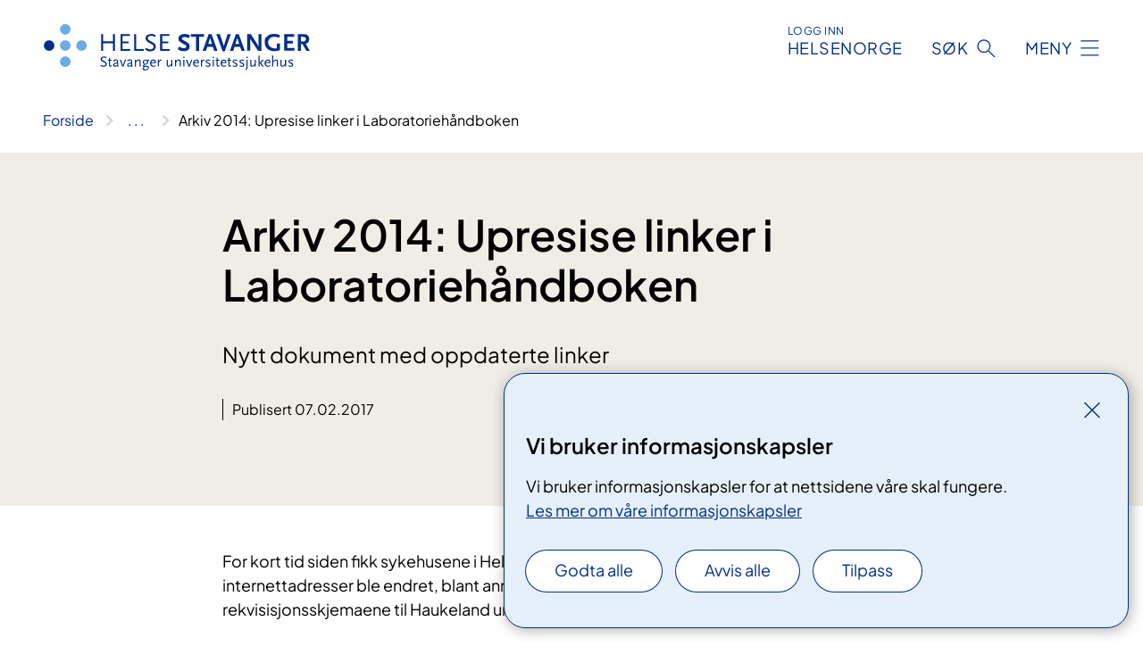

--- FILE ---
content_type: text/html; charset=utf-8
request_url: https://www.helse-stavanger.no/fag-og-forskning/laboratoriene/labnytt/arkiv-2014-upresise-linker-i-laboratoriehandboken
body_size: 6475
content:


<!DOCTYPE html>

<html lang="nb">

<head>
    <meta name="viewport" content="width=device-width, initial-scale=1" />
    <meta name="format-detection" content="telephone=no" />
    <link href="/static/css/mainstyles.D7Hp8eqn.css" rel="stylesheet"></link>
    <link href="/static/css/components.DD6By0E_.css" rel="stylesheet"></link>
    <link rel="stylesheet" href="/FNSP.styles.css?v=f81adc5c18d68f283c5b8f323da36fa19757957d31440b228f6c420bdaa7cc42" />


<title>Arkiv 2014: Upresise linker i Laboratorieh&#xE5;ndboken - Helse Stavanger HF</title>
  <meta name="description" content="Nytt dokument med oppdaterte linker" />


    <meta property="og:title" content="Arkiv 2014: Upresise linker i Laboratorieh&#xE5;ndboken" />
    <meta property="twitter:title" content="Arkiv 2014: Upresise linker i Laboratorieh&#xE5;ndboken" />
  <meta property="og:description" content="Nytt dokument med oppdaterte linker" />
  <meta property="twitter:description" content="Nytt dokument med oppdaterte linker" />
  <meta name="twitter:card" content="summary_large_image" />
  <meta property="og:image" content="https://www.helse-stavanger.no/4afaf1/contentassets/a0723fa3f7af404390f98316d5eba397/logosome.jpg?width=1200&height=628&quality=80" />
  <meta property="twitter:image" content="https://www.helse-stavanger.no/4afaf1/contentassets/a0723fa3f7af404390f98316d5eba397/logosome.jpg?width=1200&height=628&quality=80" />
  <meta property="og:image:secure_url" content="https://www.helse-stavanger.no/4afaf1/contentassets/a0723fa3f7af404390f98316d5eba397/logosome.jpg?width=1200&height=628&quality=80" />
  <meta property="og:image:alt" content="Logo, firmanavn" />
  <meta property="twitter:image:alt" content="Logo, firmanavn" />
                <link rel="icon" href="/494e26/globalassets/system/favicon-vest.svg">


<div id="matomo-tracking-props" data-baseUrl="https://app-fnsp-matomo-analytics-prod.azurewebsites.net/" data-siteId="17"></div>
    <script>
        FNSP = {};
        FNSP.API = "https://www.helse-stavanger.no";
        FNSP.IsPrint = false;
        FNSP.CurrentSite = {Name: "Helse Stavanger", Id: "a625673e-80f3-4e9e-b3e8-f2d463b75fc0", StartPage: "585290" }
        FNSP.SingleKey = "FOssxJD0F5jW1TW3VRuqxRkuLlAulQIpUCXRESLCOaCvrZEt";
        FNSP.FindEnabled = false;
        FNSP.StoredQuery = true;
    </script>
    <script>
!function(T,l,y){var S=T.location,k="script",D="instrumentationKey",C="ingestionendpoint",I="disableExceptionTracking",E="ai.device.",b="toLowerCase",w="crossOrigin",N="POST",e="appInsightsSDK",t=y.name||"appInsights";(y.name||T[e])&&(T[e]=t);var n=T[t]||function(d){var g=!1,f=!1,m={initialize:!0,queue:[],sv:"5",version:2,config:d};function v(e,t){var n={},a="Browser";return n[E+"id"]=a[b](),n[E+"type"]=a,n["ai.operation.name"]=S&&S.pathname||"_unknown_",n["ai.internal.sdkVersion"]="javascript:snippet_"+(m.sv||m.version),{time:function(){var e=new Date;function t(e){var t=""+e;return 1===t.length&&(t="0"+t),t}return e.getUTCFullYear()+"-"+t(1+e.getUTCMonth())+"-"+t(e.getUTCDate())+"T"+t(e.getUTCHours())+":"+t(e.getUTCMinutes())+":"+t(e.getUTCSeconds())+"."+((e.getUTCMilliseconds()/1e3).toFixed(3)+"").slice(2,5)+"Z"}(),iKey:e,name:"Microsoft.ApplicationInsights."+e.replace(/-/g,"")+"."+t,sampleRate:100,tags:n,data:{baseData:{ver:2}}}}var h=d.url||y.src;if(h){function a(e){var t,n,a,i,r,o,s,c,u,p,l;g=!0,m.queue=[],f||(f=!0,t=h,s=function(){var e={},t=d.connectionString;if(t)for(var n=t.split(";"),a=0;a<n.length;a++){var i=n[a].split("=");2===i.length&&(e[i[0][b]()]=i[1])}if(!e[C]){var r=e.endpointsuffix,o=r?e.location:null;e[C]="https://"+(o?o+".":"")+"dc."+(r||"services.visualstudio.com")}return e}(),c=s[D]||d[D]||"",u=s[C],p=u?u+"/v2/track":d.endpointUrl,(l=[]).push((n="SDK LOAD Failure: Failed to load Application Insights SDK script (See stack for details)",a=t,i=p,(o=(r=v(c,"Exception")).data).baseType="ExceptionData",o.baseData.exceptions=[{typeName:"SDKLoadFailed",message:n.replace(/\./g,"-"),hasFullStack:!1,stack:n+"\nSnippet failed to load ["+a+"] -- Telemetry is disabled\nHelp Link: https://go.microsoft.com/fwlink/?linkid=2128109\nHost: "+(S&&S.pathname||"_unknown_")+"\nEndpoint: "+i,parsedStack:[]}],r)),l.push(function(e,t,n,a){var i=v(c,"Message"),r=i.data;r.baseType="MessageData";var o=r.baseData;return o.message='AI (Internal): 99 message:"'+("SDK LOAD Failure: Failed to load Application Insights SDK script (See stack for details) ("+n+")").replace(/\"/g,"")+'"',o.properties={endpoint:a},i}(0,0,t,p)),function(e,t){if(JSON){var n=T.fetch;if(n&&!y.useXhr)n(t,{method:N,body:JSON.stringify(e),mode:"cors"});else if(XMLHttpRequest){var a=new XMLHttpRequest;a.open(N,t),a.setRequestHeader("Content-type","application/json"),a.send(JSON.stringify(e))}}}(l,p))}function i(e,t){f||setTimeout(function(){!t&&m.core||a()},500)}var e=function(){var n=l.createElement(k);n.src=h;var e=y[w];return!e&&""!==e||"undefined"==n[w]||(n[w]=e),n.onload=i,n.onerror=a,n.onreadystatechange=function(e,t){"loaded"!==n.readyState&&"complete"!==n.readyState||i(0,t)},n}();y.ld<0?l.getElementsByTagName("head")[0].appendChild(e):setTimeout(function(){l.getElementsByTagName(k)[0].parentNode.appendChild(e)},y.ld||0)}try{m.cookie=l.cookie}catch(p){}function t(e){for(;e.length;)!function(t){m[t]=function(){var e=arguments;g||m.queue.push(function(){m[t].apply(m,e)})}}(e.pop())}var n="track",r="TrackPage",o="TrackEvent";t([n+"Event",n+"PageView",n+"Exception",n+"Trace",n+"DependencyData",n+"Metric",n+"PageViewPerformance","start"+r,"stop"+r,"start"+o,"stop"+o,"addTelemetryInitializer","setAuthenticatedUserContext","clearAuthenticatedUserContext","flush"]),m.SeverityLevel={Verbose:0,Information:1,Warning:2,Error:3,Critical:4};var s=(d.extensionConfig||{}).ApplicationInsightsAnalytics||{};if(!0!==d[I]&&!0!==s[I]){var c="onerror";t(["_"+c]);var u=T[c];T[c]=function(e,t,n,a,i){var r=u&&u(e,t,n,a,i);return!0!==r&&m["_"+c]({message:e,url:t,lineNumber:n,columnNumber:a,error:i}),r},d.autoExceptionInstrumented=!0}return m}(y.cfg);function a(){y.onInit&&y.onInit(n)}(T[t]=n).queue&&0===n.queue.length?(n.queue.push(a),n.trackPageView({})):a()}(window,document,{src: "https://js.monitor.azure.com/scripts/b/ai.2.gbl.min.js", crossOrigin: "anonymous", cfg: {instrumentationKey: 'fe8cae6d-aa1c-4609-89b8-088240892f8a', disableCookiesUsage: true }});
</script>

    <script src="/fnspLocalization/deep-merge.js"></script><script src="/fnspLocalization/SharedResources?lang=nb"></script>
    <script src="/fnspLocalization/DocumentListResources?lang=nb"></script>
    <script src="/fnspLocalization/EventResources?lang=nb"></script>
    <script src="/fnspLocalization/DateResources?lang=nb"></script>
    <script src="/fnspLocalization/ClinicalTrialResources?lang=nb"></script>
</head>

<body class="ui-public">
    
    
<div reactComponentId='CookieConsentComponent-c6baff4f-7320-4c1d-84cc-5f411230f037' data-json='{"model":{"title":"Vi bruker informasjonskapsler","description":"Vi bruker informasjonskapsler for at nettsidene v\u00E5re skal fungere.","analyticsTitle":"Trafikkanalyse og statistikk","analyticsDescription":"Ved \u00E5 godta disse informasjonskapslene, samtykker du til anonym registrering av statistikk som brukes til \u00E5 forbedre nettstedets innhold og brukeropplevelse.","thirdPartyTitle":"Informasjons\u0026shy;kapsler fra tredjeparter","thirdPartyDescription":"Noen av nettsidene v\u00E5re kan vise innebygget innhold fra andre nettsteder, som for eksempel videoer. Disse eksterne innholdsleverand\u00F8rene bruker egne informasjonskapsler for \u00E5 kunne vise innholdet.","thirdPartyCookieNotAvailable":null,"requiredTitle":"N\u00F8dvendige informasjons\u0026shy;kapsler","requiredDescription":"Disse informasjonskapslene h\u00E5ndterer rent tekniske funksjoner p\u00E5 nettstedet og er n\u00F8dvendige for at nettsidene v\u00E5re skal fungere.","surveyTitle":"Sp\u00F8rre\u0026shy;unders\u00F8kelser","surveyDescription":"Ved \u00E5 godta disse informasjonskapslene, samtykker du til anonym lagring av hva du svarer p\u00E5 sp\u00F8rsm\u00E5let om deltakelse.","acceptAllText":"Godta alle","acceptSelectedText":"Godta valgte","acceptNecessaryText":"Godta kun n\u00F8dvendige","rejectAllText":"Avvis alle","readMoreAbout":"Les mer om","manageCookiesText":"Administrere informasjonskapsler","withdrawCookiesDescription":"Du kan endre samtykket n\u00E5r som helst ved \u00E5 velge \u0022Administrere informasjonskapsler\u0022 nederst p\u00E5 siden. ","customizeText":"Tilpass","saveText":"Lagre","closeText":"Lukk","cancelText":"Avbryt","cookiePageLink":{"href":"/om-nettstedet/informasjonskapsler/","text":"Les mer om v\u00E5re informasjonskapsler","target":"_blank","isExternal":false,"sameSite":true},"consentDisabled":false,"activeButDisabled":false,"initialPopupDisabled":false,"cookieConsentVariables":{"consent_enabled":true,"consent_active_but_disabled":false,"popup_disabled":false,"force_map_manage_cookies_button":true,"refresh_with_querystring":false,"use_local_cookie_if_not_equal":false}}}'></div>
<script type="module" src="/static/js/CookieConsentComponent.D31auazJ.js"></script>
    
    <a href="#main" class="skiplink">
        Hopp til innhold
    </a>
    



<header>
    <div reactComponentId='HeaderComponent-b12ef994-8851-4243-9316-aa23f9b85fd7' data-json='{"headerDTO":{"menu":{"menuButtonText":"Meny","menuItems":[{"title":"Pasienter og p\u00E5r\u00F8rende","links":[{"href":"/behandlinger","text":"Unders\u00F8kelser og behandlinger","target":null,"isExternal":false,"sameSite":true},{"href":"/om-oss/praktisk-informasjon","text":"Praktisk informasjon","target":null,"isExternal":false,"sameSite":true},{"href":"/behandlinger/kurs-og-opplering-for-pasient-og-parorende","text":"Kurs og oppl\u00E6ring","target":null,"isExternal":false,"sameSite":true},{"href":"/behandlinger/rettigheter","text":"Rettigheter","target":null,"isExternal":false,"sameSite":true},{"href":"/pasienter-og-parorende/","text":"Alt for pasienter og p\u00E5r\u00F8rende","target":null,"isExternal":false,"sameSite":true}],"showCookieButtonAt":-1},{"title":"Forskning, fag og utdanning","links":[{"href":"/fag-og-forskning/forskning-i-helse-stavanger","text":"Forskning","target":null,"isExternal":false,"sameSite":true},{"href":"/fag-og-forskning/laboratoriene","text":"Laboratorietjenester","target":null,"isExternal":false,"sameSite":true},{"href":"/fag-og-forskning/kompetansetjenester","text":"Kompetansetjenester","target":null,"isExternal":false,"sameSite":true},{"href":"/fag-og-forskning/samhandling","text":"Samhandling og samarbeid","target":null,"isExternal":false,"sameSite":true},{"href":"/fag-og-forskning/utdanning-og-kompetanseutvikling","text":"Utdanning og kompetanseutvikling","target":null,"isExternal":false,"sameSite":true},{"href":"/fag-og-forskning","text":"Alt om forskning, fag og utdanning","target":null,"isExternal":false,"sameSite":true}],"showCookieButtonAt":-1},{"title":"Jobb hos oss","links":[{"href":"https://candidate.webcruiter.com/nb-no/Home/companyadverts?\u0026link_source_ID=0\u0026companylock=5151#search","text":"Se ledige stillinger","target":null,"isExternal":true,"sameSite":true},{"href":"/avdelinger/avdeling-for-personal-og-organisasjonsutvikling/bemanningssenteret/","text":"Vil du jobbe som vikar?","target":null,"isExternal":false,"sameSite":true},{"href":"/om-oss/jobb-pa-sus/nyansatt-pa-sus/","text":"Nyansatt p\u00E5 SUS","target":null,"isExternal":false,"sameSite":true},{"href":"/om-oss/jobb-pa-sus/","text":"Alt om jobb p\u00E5 SUS","target":null,"isExternal":false,"sameSite":true}],"showCookieButtonAt":-1},{"title":"Om oss","links":[{"href":"/avdelinger/","text":"Avdelinger","target":null,"isExternal":false,"sameSite":true},{"href":"/om-oss/mediekontakt/","text":"Mediekontakt","target":null,"isExternal":false,"sameSite":true},{"href":"/om-oss/nyheter/","text":"Nyheter","target":null,"isExternal":false,"sameSite":true},{"href":"/om-oss/nye-sus/","text":"Nytt sykehus","target":null,"isExternal":false,"sameSite":true},{"href":"/arrangementer/","text":"Arrangementer","target":null,"isExternal":false,"sameSite":true},{"href":"/om-oss/","text":"Alt om oss","target":null,"isExternal":false,"sameSite":true}],"showCookieButtonAt":-1}],"headerItemsBottom":[{"href":"/om-oss/for-ansatte/","text":"For medarbeidere","target":null,"isExternal":false,"sameSite":true},{"href":"/en/english/","text":"English","target":null,"isExternal":false,"sameSite":true}],"mainMenuAria":"Hovedmeny"},"search":{"searchButtonText":"S\u00F8k","searchHeadingText":"S\u00F8k","searchPlaceholderText":"S\u00F8k i alt innhold","searchPage":"/sok/","useAutocomplete":false,"autocompleteLanguage":"nb","subSiteStartpageGuid":null},"showHeaderSearch":true,"logo":{"startPageUrl":"/","logoUrl":"/495dd7/globalassets/system/logo-helse-stavanger.svg","alternativeText":"G\u00E5 til forsiden helse-stavanger.no"},"logoNegative":{"startPageUrl":"/","logoUrl":"/49602d/globalassets/system/logo-helse-stavanger-neg.svg","alternativeText":"G\u00E5 til forsiden helse-stavanger.no"},"login":{"title":"HELSENORGE","stikkTittel":"Logg inn","link":{"href":"https://tjenester.helsenorge.no/auth/signin","text":"Logg inn Helsenorge","target":null}},"skipLinkText":"Hopp til innhold","menuModalTitle":"Hovedmeny","searchModalTitle":"Hoveds\u00F8k","openMenuText":"\u00C5pne meny","closeMenuText":"Lukk","openSearchText":"\u00C5pne s\u00F8k","closeSearchText":"Lukk s\u00F8k","standardColumns":" col-12 col-md-10 col-lg-8 col-xl-7 offset-md-1 offset-lg-2","headerMenuAria":"Toppmeny","disableDefaultHeader":false}}'></div>
<script type="module" src="/static/js/HeaderComponent.GYjjgvWK.js"></script>

</header>    
    <main class="main" id="main">
        <div class="news-page">
            <div class="">
                <div class="container nav-container">
                        <div class="breadcrumbs-language-nav has-breadcrumb">


<div reactComponentId='BreadcrumbComponent-957fc463-dc8d-4076-bc84-9eeeb92323d7' data-json='{"model":[{"text":"Forside","href":"/","showLink":true},{"text":"Forskning, fag og utdanning","href":"/fag-og-forskning/","showLink":true},{"text":"Laboratoriene","href":"/fag-og-forskning/laboratoriene/","showLink":true},{"text":"Labnytt","href":"/fag-og-forskning/laboratoriene/labnytt/","showLink":true},{"text":"Arkiv 2014: Upresise linker i Laboratorieh\u00E5ndboken","href":"/fag-og-forskning/laboratoriene/labnytt/arkiv-2014-upresise-linker-i-laboratoriehandboken/","showLink":false}]}'></div>
<script type="module" src="/static/js/BreadcrumbComponent.D-xh09s5.js"></script>
                        </div>
                    
                </div>
            </div>
            
            


<div aria-labelledby="sidetittel">
        <section class="header">
            <div class="container">
                <div class="row">
                    <div class="col-12 col-md-10 col-lg-8 offset-md-1 offset-lg-2">
                        
<h1 id="sidetittel">Arkiv 2014: Upresise linker i Laboratorieh&#xE5;ndboken</h1>

                        <p class="ingress">Nytt dokument med oppdaterte linker</p>
                        
    <div class="page-dates page-dates--news">
        <div class="page-dates__date">
                    <div>Publisert 07.02.2017</div>
        </div>
    </div>


                    </div>
                </div>
            </div>
        </section>
        <section class="content container">
            <div class="row">
                
<div class="anchor-nav-container text-container col-12 col-md-10 col-lg-8 col-xl-7 offset-md-1 offset-lg-2">
    


​For kort tid siden fikk sykehusene i Helse Vest nye nettsider. En del internettadresser ble endret, blant annet adressen til den siden som viser rekvisisjonsskjemaene til Haukeland universitetssjukehus. <br /><br />Dette betyr at en del linker som Avdeling for medisinsk biokjemi har brukt i laboratoriehåndbokens oversikt «<a href="http&#58;//eqs-labhandbok.sus.no/exportLABHANDBOK/cat_1474/index.html">Analyser som vid​eresendes til eksterne laboratorier</a>», ikke fungerer inntil videre. Oppdateringen av linkene vil dessverre ta noe tid.<br /><br />&#160;Avdeling for medisinsk biokjemi har derfor utarbeidet et dokument, som inneholder samling av de mest aktuelle linkene. Dokumentet har tittelen «<a href="http&#58;//eqs-labhandbok.sus.no/exportLABHANDBOK/docs/doc_28201/index.html">Analyseoversikter og rekvisisjoner ved eksterne laboratorier</a>» og vises i Laboratoriehåndboken, Avdeling for medisinsk biokjemi, Generell informasjon.​<br /><br />
</div>

            </div>
        </section>
</div>
<div class="block-content">
    

</div>
            
        </div>
            <div class="container print-feedback_container">
                <div class="row">
                    <div class="col-12 col-md-8 col-lg-7 offset-lg-1 col-xl-9 offset-xl-0">


<div reactComponentId='FeedbackComponent-f0fea6a1-ec72-46b6-8932-b56cd05192c7' data-json='{"model":{"contentId":588145,"characterLimit":255,"cancelButtonText":"Avbryt","characterLimitText":"{count}/{limit} tegn","commentDescription":"Vi kan ikke svare deg p\u00E5 tilbakemeldingen din, men bruker den til \u00E5 forbedre innholdet. Vi ber om at du ikke deler person- eller helseopplysninger.","commentLabel":"Kan du fortelle oss hva du var ute etter?","requiredFieldText":"*Obligatorisk felt som du m\u00E5 fylle ut for \u00E5 sende skjemaet.","yesCommentLabel":"S\u00E5 bra. Fortell oss gjerne hva du var forn\u00F8yd med.","yesCommentDescription":null,"emptyCommentErrorMessage":"Du m\u00E5 skrive hva du lette etter.","commentTooLongErrorMessage":"Tilbakemeldingen er for lang.","feedbackInputValidation":"^[A-Za-z\u00C0-\u00D6\u00D8-\u00F6\u00F8-\u00FF0-9\u010D\u0111\u014B\u0161\u0167\u017E,.;:\\?\\-\\s]*$","invalidInputErrorMessage":"Beklager, men tilbakemeldingen inneholder tegn som ikke er tillatt.","noButtonText":"Nei","responseErrorMessage":"Obs! Noe gikk galt. Pr\u00F8v igjen senere.","submitButtonText":"Send","successMessage":"Takk for tilbakemelding.","yesButtonText":"Ja","title":"Fant du det du lette etter?"}}'></div>
<script type="module" src="/static/js/FeedbackComponent.jQT8HJyz.js"></script>
                    </div>
                    <div class="d-flex col-md-3 col-lg-2 offset-md-1 offset-lg-1 justify-content-center justify-content-md-end align-items-start">

<div reactComponentId='PrintComponent-38f667e3-ebb6-45b0-8ddc-d7fdda53c2bd' data-json='{"filename":"arkiv-2014-upresise-linker-i-laboratoriehandboken","contentId":588145,"language":"nb","buttonAtTop":false,"showPropertiesSelection":false,"properties":[{"name":"CustomFrontpage","label":"Eget forsideark med tittel og ingress","show":true}]}'></div>
<script type="module" src="/static/js/PrintComponent.kEgYpnwc.js"></script>
                    </div>
                </div>
            </div>
    </main>



<footer class="footer">
    <div class="container">
            <div class="footer__menu">
                <nav aria-label="Bunnmeny" class="footer__menu-container">
                    <ul>
                            <li>
                                <h2 class="footer__menu-title">Rettigheter</h2>
                                <ul>
                                        <li class="footer__menu-item"><a class="anchorlink anchorlink--white" href="/pasienter-og-parorende/rettigheter/pasientjournal/"><span>Pasientjournal</span></a></li>
                                        <li class="footer__menu-item"><a class="anchorlink anchorlink--white" href="/om-oss/informasjon-om-behandling-av-personopplysninger-i-helse-stavanger-hf/"><span>Behandling av personopplysninger</span></a></li>
                                        <li class="footer__menu-item"><a class="anchorlink anchorlink--white" href="/pasienter-og-parorende/parorende/"><span>P&#xE5;r&#xF8;rende</span></a></li>
                                        <li class="footer__menu-item"><a class="anchorlink anchorlink--white" href="/avdelinger/prehospital-klinikk/pasientreiser/"><span>Pasientreiser</span></a></li>
                                </ul>
                            </li>
                            <li>
                                <h2 class="footer__menu-title">Om nettstedet</h2>
                                <ul>
                                            <li class="footer__menu-item"><button class="manage-cookies anchorlink anchorlink--white"><span>Administrere informasjonskapsler</span></button></li>
                                        <li class="footer__menu-item"><a class="anchorlink anchorlink--white" href="/om-nettstedet/informasjonskapsler"><span>Informasjonskapsler</span></a></li>
                                        <li class="footer__menu-item"><a class="anchorlink anchorlink--white" href="/om-nettstedet/personvern"><span>Personvern p&#xE5; nettstedet</span></a></li>
                                        <li class="footer__menu-item"><a class="anchorlink anchorlink--white anchorlink--external" href="https://uustatus.no/nb/erklaringer/publisert/79693800-111c-47a0-86b0-344c052581e0"><span>Tilgjengelighetserkl&#xE6;ring</span></a></li>
                                </ul>
                            </li>
                            <li>
                                <h2 class="footer__menu-title">Kontakt</h2>
                                <ul>
                                        <li class="footer__menu-item"><a class="anchorlink anchorlink--white" href="/om-oss/kontakt-oss"><span>Kontakt oss</span></a></li>
                                </ul>
                            </li>
                            <li>
                                <h2 class="footer__menu-title">F&#xF8;lg oss</h2>
                                <ul>
                                        <li class="footer__menu-item"><a class="anchorlink anchorlink--white anchorlink--external" href="https://no.linkedin.com/company/stavangeruniversitetssjukehus"><span>LinkedIn</span></a></li>
                                        <li class="footer__menu-item"><a class="anchorlink anchorlink--white anchorlink--external" href="https://www.flickr.com/photos/helse_stavanger/albums"><span>Flickr</span></a></li>
                                </ul>
                            </li>
                    </ul>

                </nav>
            </div>
    </div>
    
    
    <div class="footer__bottom">
        <div class="container">
                <a href="/" class="footer__logo-link">
                    <img class="footer__logo" src="/49602d/globalassets/system/logo-helse-stavanger-neg.svg" alt="G&#xE5; til forsiden helse-stavanger.no" />
                </a>
            <p class="footer__text">
                
            </p>
            <div class="footer__contact row">
                    <section class="col-12 col-md-6 col-xl-4" aria-labelledby="footer-contact-main-section">
                        <h2 class="visuallyhidden" id="footer-contact-main-section">Kontaktinformasjon</h2>
                            <section class="footer__contact-item" aria-labelledby="footer-contact-section-phone">
                                <h3 class="footer__contact-label" id="footer-contact-section-phone">Telefon</h3>


<p><a class="phone-link" href="tel:51518000">51 51 80 00</a></p>
                            </section>
                            <section class="footer__contact-item" aria-labelledby="footer-contact-section-email">
                                <h3 class="footer__contact-label" id="footer-contact-section-email">E-post</h3>

<p class="email-block contact-block--secondary">
        <a href="mailto:post@sus.no?body=Ikke%20skriv%20sensitiv%20informasjon%20eller%20helseopplysninger%20i%20e-post." data-id="email-606167">post@sus.no</a>
</p>

                            </section>
                    </section>
                <div class="col-12 col-md-6 col-xl-8">
                    <div class="row">
                            <section class="col-12 col-xl-6" aria-labelledby="footer-address-main-section">
                                <h2 class="visuallyhidden" id="footer-address-main-section">Adresse</h2>
                                    <section class="footer__contact-item" aria-labelledby="footer-contact-section-postal">
                                        <h3 class="footer__contact-label" id="footer-contact-section-postal">Postadresse</h3>



        <p>Helse Stavanger HF</p>
        <p> Postboks 8100</p>
    <p>4068 Stavanger</p>
                                    </section>
                            </section>
                        <section class="col-12 col-xl-6 footer__partner" aria-labelledby="footer-organization-section-main">
                            <h2 class="visuallyhidden" id="footer-organization-section-main">Organisasjon</h2>
                                <div class="footer__contact-item">
                                    <h3 class="footer__contact-label">Organisasjonsnummer</h3>
                                    <p class="footer__no-wrap">983 974 678</p>
                                </div>
                            <p class="footer__partner-text">I samarbeid med UiS og UiB</p>
                                    <img class="footer__partner-logo" src="/496167/globalassets/system/logo-uis-neg.png" alt="Logo UiS"/>
                                    <img class="footer__partner-logo" src="/496186/globalassets/system/logo-uib-2linjer-neg.svg" alt="Logo UiB"/>
                        </section>
                    </div>
            
                </div>
            </div>
        </div>
    </div>
</footer>   
    
    <script defer="defer" src="/Util/Find/epi-util/find.js"></script>
<script>
document.addEventListener('DOMContentLoaded',function(){if(typeof FindApi === 'function'){var api = new FindApi();api.setApplicationUrl('/');api.setServiceApiBaseUrl('/find_v2/');api.processEventFromCurrentUri();api.bindWindowEvents();api.bindAClickEvent();api.sendBufferedEvents();}})
</script>

    <script type="module" src="/static/js/shared.CuAa4I5B.js"></script>
    <script src="/resources/bootstrap.min.js?v=9bcd4d0f29dc6556ebeeff44eaa0965f0c7f7308ee58394708cce2f698cca1b0"></script>
    <script type="module" src="/static/js/TableOfContentComponent.Ca_zE37b.js"></script>

</body>

</html>


--- FILE ---
content_type: text/javascript
request_url: https://www.helse-stavanger.no/static/js/CookieConsent.KSjDqvKS.chunk.js
body_size: 1112
content:
import{r as l}from"./index.CGxRQqpr.chunk.js";import{c as m}from"./index.d5pPCP5P.chunk.js";import{i as I,s as S}from"./utils.TxJbjqgW.chunk.js";import{e as M,s as j,j as q,k as G,l as z}from"./cookiehelper.RZxYJVr3.chunk.js";import{C as $}from"./CloseButton.D1w4Ka4G.chunk.js";import{f as H,n as P}from"./helpers.Dv3ZKP8G.chunk.js";import{u as J}from"./useWindowSize.GmQ8ghry.chunk.js";import{j as i,b as C}from"./loadReactComponent.DRzwQaVB.chunk.js";import{b as W}from"./ensureUniqueId.Cr3to8qF.chunk.js";const r=[];for(let e=0;e<256;++e)r.push((e+256).toString(16).slice(1));function X(e,n=0){return(r[e[n+0]]+r[e[n+1]]+r[e[n+2]]+r[e[n+3]]+"-"+r[e[n+4]]+r[e[n+5]]+"-"+r[e[n+6]]+r[e[n+7]]+"-"+r[e[n+8]]+r[e[n+9]]+"-"+r[e[n+10]]+r[e[n+11]]+r[e[n+12]]+r[e[n+13]]+r[e[n+14]]+r[e[n+15]]).toLowerCase()}let T;const Y=new Uint8Array(16);function Q(){if(!T){if(typeof crypto>"u"||!crypto.getRandomValues)throw new Error("crypto.getRandomValues() not supported. See https://github.com/uuidjs/uuid#getrandomvalues-not-supported");T=crypto.getRandomValues.bind(crypto)}return T(Y)}const R={};function Z(e,n,s){let o;{const c=Date.now(),a=Q();ee(R,c,a),o=ne(a,R.msecs,R.seq,n,s)}return n??X(o)}function ee(e,n,s){return e.msecs??(e.msecs=-1/0),e.seq??(e.seq=0),n>e.msecs?(e.seq=s[6]<<23|s[7]<<16|s[8]<<8|s[9],e.msecs=n):(e.seq=e.seq+1|0,e.seq===0&&e.msecs++),e}function ne(e,n,s,o,c=0){if(e.length<16)throw new Error("Random bytes length must be >= 16");if(!o)o=new Uint8Array(16),c=0;else if(c<0||c+16>o.length)throw new RangeError(`UUID byte range ${c}:${c+15} is out of buffer bounds`);return n??(n=Date.now()),s??(s=e[6]*127<<24|e[7]<<16|e[8]<<8|e[9]),o[c++]=n/1099511627776&255,o[c++]=n/4294967296&255,o[c++]=n/16777216&255,o[c++]=n/65536&255,o[c++]=n/256&255,o[c++]=n&255,o[c++]=112|s>>>28&15,o[c++]=s>>>20&255,o[c++]=128|s>>>14&63,o[c++]=s>>>6&255,o[c++]=s<<2&255|e[10]&3,o[c++]=e[11],o[c++]=e[12],o[c++]=e[13],o[c++]=e[14],o[c++]=e[15],o}const te="_cookieconsent-banner_8d5e10a",oe="_cookieconsent-banner--open_467606e",ce="_cookieconsent_1902723",ie="_cookieconsent--initial_18de155",se="_cookieconsent__header_b8580d1",ae="_cookieconsent__withdraw_a4a6e02",re="_cookieconsent__description_af7bfec",le="_cookieconsent__button-container_dda5948",de="_cookieconsent__expander_cf9e0f7",ke="_cookieconsent__expander-container_b99c5fd",ue="_cookieconsent__expander-content_416326b",_e="_cookieconsent__expander-content--expanded_ac9ce7a",he="_cookieconsent__expander-button_6f4e6a4",d={"cookieconsent-banner":te,"cookieconsent-banner--open":oe,cookieconsent:ce,"cookieconsent--initial":ie,cookieconsent__header:se,cookieconsent__withdraw:ae,cookieconsent__description:re,"cookieconsent__button-container":le,cookieconsent__expander:de,"cookieconsent__expander-container":ke,"cookieconsent__expander-content":ue,"cookieconsent__expander-content--expanded":_e,"cookieconsent__expander-button":he},Ce="_checkbox_5e43a76",pe="_checkbox--disabled_4a7cd3a",xe="_checkbox__check_0e6300d",ye="_checkbox__label_3017a11",w={checkbox:Ce,"checkbox--disabled":pe,checkbox__check:xe,checkbox__label:ye},be=e=>{const{name:n,checked:s,disabled:o,onChange:c,label:a,defaultChecked:p,disableFormSubmit:u=!1}=e,h=x=>{u&&x.key==="Enter"&&x.preventDefault()};return i("div",{className:m(w.checkbox,s&&w["checkbox--checked"],o&&w["checkbox--disabled"]),children:C("label",{children:[i("input",{type:"checkbox",className:m(w.checkbox__check),name:n,checked:s,onChange:c,disabled:o,defaultChecked:p,onKeyDown:h}),i("span",{className:w.checkbox__label,children:a})]})})},ge=e=>{const{checkboxLabel:n,description:s,name:o,defaultChecked:c,disabled:a,expanderButtonAria:p}=e,{onCheckChange:u}=l.useContext(O),[h,x]=l.useState(!1),y=()=>x(!h),v=W(H(n));return C("div",{className:d.cookieconsent__expander,children:[C("div",{className:d["cookieconsent__expander-container"],children:[i(be,{label:n,onChange:u,name:o,defaultChecked:c,disabled:a,disableFormSubmit:!0}),i("button",{type:"button",className:d["cookieconsent__expander-button"],onClick:y,"aria-label":p,"aria-expanded":h,"aria-controls":v})]}),i("div",{className:m(d["cookieconsent__expander-content"],h&&d["cookieconsent__expander-content--expanded"]),id:v,children:s})]})},A=l.memo(ge),we=({model:e})=>{const{consentState:n,onAcceptNecessaryOnly:s,onCloseSettingsClick:o}=l.useContext(O),c=l.useRef(n),{width:a}=J(),p=()=>{s()},u=()=>{o(c.current)};return l.useEffect(()=>{var h;(h=document.getElementById("cookieconsent-close"))==null||h.focus()},[]),C("form",{className:d.cookieconsent,children:[i("div",{className:d.cookieconsent__header,children:i($,{id:"cookieconsent-close",type:"button","aria-label":e.closeText,onClick:u})}),C("fieldset",{children:[i("legend",{children:e.title}),C("div",{className:d.cookieconsent__description,children:[i("div",{children:e.description}),I(e.cookiePageLink)?null:i("a",{href:e.cookiePageLink.href,target:e.cookiePageLink.target,children:e.cookiePageLink.text})]}),i(A,{checkboxLabel:S(e.analyticsTitle,a<=400),description:e.analyticsDescription,name:P("analyticsConsent"),defaultChecked:n.analyticsConsent,expanderButtonAria:`${e.readMoreAbout} ${e.analyticsTitle}`}),i(A,{checkboxLabel:S(e.surveyTitle,a<=400),description:e.surveyDescription,name:P("surveyConsent"),defaultChecked:n.surveyConsent,expanderButtonAria:`${e.readMoreAbout} ${e.surveyTitle}`}),i(A,{checkboxLabel:S(e.thirdPartyTitle,a<=400),description:e.thirdPartyDescription,name:P("thirdPartyConsent"),defaultChecked:n.thirdPartyConsent,expanderButtonAria:`${e.readMoreAbout} ${e.thirdPartyTitle}`}),i("div",{className:d.cookieconsent__withdraw,children:e.withdrawCookiesDescription})]}),C("div",{className:d["cookieconsent__button-container"],children:[i("button",{className:"btn-secondary btn-secondary--white",type:"button",onClick:u,children:e.cancelText}),i("button",{className:"btn-secondary btn-secondary--white",type:"button",onClick:p,children:e.saveText})]})]})},me="FNSP_MANAGE_COOKIE_CLICK_EVENT",ve="FNSP_COOKIE_CONSENT_CHANGE_EVENT",$e=e=>e.hasReadConsent!==void 0&&e.analyticsConsent!==void 0&&e.surveyConsent!==void 0&&e.thirdPartyConsent!==void 0,O=l.createContext(null),fe={hasReadConsent:!1,analyticsConsent:!1,thirdPartyConsent:!1,surveyConsent:!1},Ne=()=>{try{const e=M("CookieConsent");return JSON.parse(decodeURIComponent(e))}catch{return fe}},De=({model:e})=>{const n=l.useRef(),s=l.useRef(),o=l.useRef(!0),c=l.useRef(),[a,p]=l.useState(Ne()),[u,h]=l.useState(!a.hasReadConsent&&!e.initialPopupDisabled),[x,y]=l.useState(!1),v=t=>{var _;y(!1),n.current=u,h(!1),t.screenX===0&&t.screenY===0&&((_=s.current)==null||_.focus())},D=t=>{p({...a,[t.currentTarget.name]:t.currentTarget.checked})},B=t=>{var g;const _=new URLSearchParams(window.location.search);if((g=e.cookieConsentVariables)!=null&&g.refresh_with_querystring){_.set("cb",`${Z()}`);const k=_.toString(),b=(k==null?void 0:k.length)>0?`?${k}`:"",E=window.location.origin+window.location.pathname+b;setTimeout(function(){window.location.href=E},500)}else window.dispatchEvent(new CustomEvent(ve,{detail:t}))},f=t=>{y(!1),n.current=u,h(!1),B(t)},N=t=>{j("CookieConsent",encodeURIComponent(JSON.stringify(t)),90,!0),t.analyticsConsent===!1&&q(),t.surveyConsent===!1&&G(),t.thirdPartyConsent===!1&&z()},L=()=>{const t={...a,hasReadConsent:!0};N(t),f(t)},V=()=>{const t={analyticsConsent:!0,hasReadConsent:!0,thirdPartyConsent:!0,surveyConsent:!0};p(t),N(t),f(t)},U=()=>{const t={hasReadConsent:!0,analyticsConsent:!1,thirdPartyConsent:!1,surveyConsent:!1};p(t),N(t),f(t)},F=()=>{y(!0)},K=t=>{p(t),y(!1)};return l.useEffect(()=>{var t;!x&&o.current===!1&&((t=c.current)==null||t.focus())},[x]),l.useEffect(()=>{var t;u&&n.current!==void 0&&((t=document.getElementById("cookieconsent-close"))==null||t.focus())},[u]),l.useEffect(()=>{var g;o.current=!1;const t=k=>{k.currentTarget&&(s.current=k.currentTarget),n.current=u,h(!0)},_=document.querySelectorAll("button.manage-cookies");if((_==null?void 0:_.length)>0&&_.forEach(k=>{k.classList.remove("anchorlink--external"),k.addEventListener("click",t)}),document.addEventListener(me,t),(g=e.cookieConsentVariables)!=null&&g.refresh_with_querystring&&window.location.search.includes("cb=")){const k=new URLSearchParams(window.location.search);k.delete("cb");const b=k.toString(),E=(b==null?void 0:b.length)>0?`?${b}`:"";window.history.replaceState(null,null,`${window.location.origin}${window.location.pathname}${E}`)}return()=>{_==null||_.forEach(k=>k.removeEventListener("click",t))}},[]),i("div",{className:m(d["cookieconsent-banner"],u&&d["cookieconsent-banner--open"]),children:C(O.Provider,{value:{consentState:a,model:e,onCheckChange:D,onAcceptNecessaryOnly:L,onCloseSettingsClick:K},children:[!x&&C("div",{className:m(d.cookieconsent,d["cookieconsent--initial"]),children:[i("div",{className:d.cookieconsent__header,children:i($,{id:"cookieconsent-close",type:"button","aria-label":e.closeText,onClick:v})}),C("fieldset",{children:[i("legend",{children:e.title}),C("div",{className:d.cookieconsent__description,children:[i("div",{children:e.description}),I(e.cookiePageLink)?null:i("a",{href:e.cookiePageLink.href,target:e.cookiePageLink.target,children:e.cookiePageLink.text})]}),C("div",{className:d["cookieconsent__button-container"],children:[a.analyticsConsent||a.thirdPartyConsent||a.surveyConsent?i("button",{className:"btn-secondary btn-secondary--white",type:"button",onClick:L,children:e.acceptSelectedText}):i("button",{className:"btn-secondary btn-secondary--white",type:"button",onClick:V,children:e.acceptAllText}),i("button",{className:"btn-secondary btn-secondary--white",type:"button",onClick:U,children:e.rejectAllText}),i("button",{className:"btn-secondary btn-secondary--white",type:"button",onClick:F,ref:c,children:e.customizeText})]})]})]}),x&&i(we,{model:e})]})})};export{De as C,me as F,ve as a,fe as d,$e as i};
